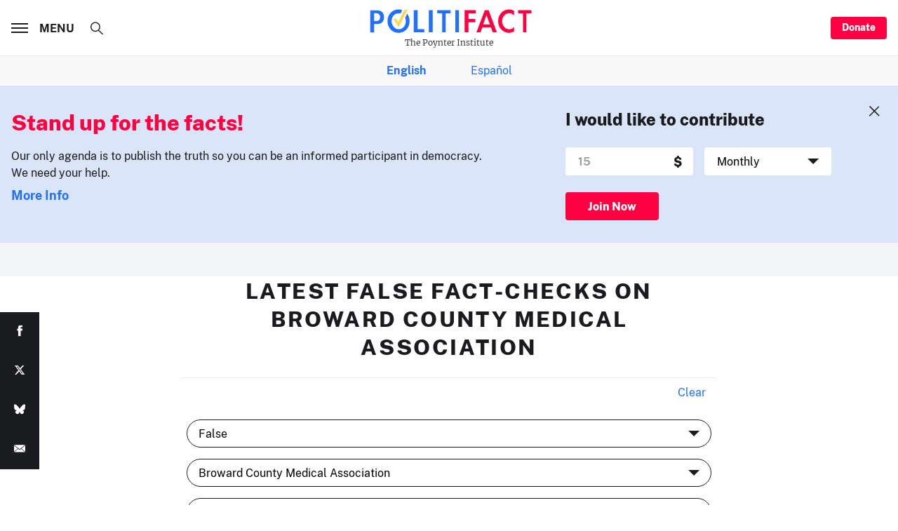

--- FILE ---
content_type: text/html; charset=utf-8
request_url: https://www.google.com/recaptcha/api2/aframe
body_size: 249
content:
<!DOCTYPE HTML><html><head><meta http-equiv="content-type" content="text/html; charset=UTF-8"></head><body><script nonce="1RoxenFFnCkRDqEkdMUFIw">/** Anti-fraud and anti-abuse applications only. See google.com/recaptcha */ try{var clients={'sodar':'https://pagead2.googlesyndication.com/pagead/sodar?'};window.addEventListener("message",function(a){try{if(a.source===window.parent){var b=JSON.parse(a.data);var c=clients[b['id']];if(c){var d=document.createElement('img');d.src=c+b['params']+'&rc='+(localStorage.getItem("rc::a")?sessionStorage.getItem("rc::b"):"");window.document.body.appendChild(d);sessionStorage.setItem("rc::e",parseInt(sessionStorage.getItem("rc::e")||0)+1);localStorage.setItem("rc::h",'1769025695272');}}}catch(b){}});window.parent.postMessage("_grecaptcha_ready", "*");}catch(b){}</script></body></html>